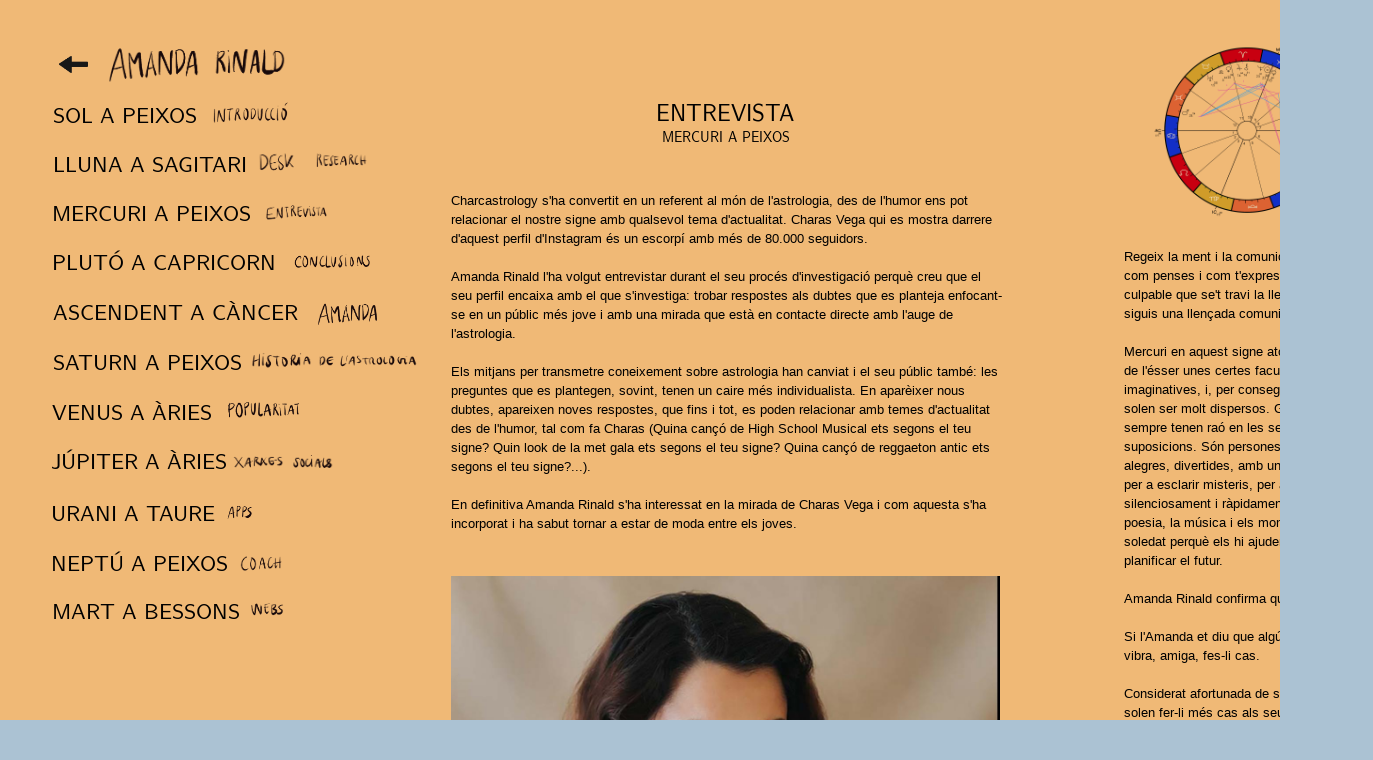

--- FILE ---
content_type: text/html; charset=UTF-8
request_url: https://anapi03.hotglue.me/?entrevista/
body_size: 7492
content:
<!DOCTYPE html>
<html style="background-color: #abc2d3; background-image: url(https://anapi03.hotglue.me/?entrevista.head.page);">
<head>
<title>entrevista</title>
<meta http-equiv="Content-Type" content="text/html; charset=UTF-8">
<link rel="shortcut icon" href="https://anapi03.hotglue.me/img/favicon.ico">
<link rel="stylesheet" type="text/css" href="https://anapi03.hotglue.me/css/reset.min.css">
<link rel="stylesheet" type="text/css" href="https://anapi03.hotglue.me/css/main.css">
<style type="text/css">
	@font-face {
		font-family: 'LatinModern';
		font-style: normal;
		font-weight: normal;
		src: url(https://anapi03.hotglue.me/img/lmsans10-regular-webfont.woff) format("woff");
	}
	@font-face {
		font-family: 'LatinModern';
		font-style: italic;
		font-weight: normal;
		src: url(https://anapi03.hotglue.me/img/lmsans10-oblique-webfont.woff) format("woff");
	}
	@font-face {
		font-family: 'LatinModern';
		font-style: normal;
		font-weight: bold;
		src: url(https://anapi03.hotglue.me/img/lmsans10-bold-webfont.woff) format("woff");
	}
	@font-face {
		font-family: 'LatinModern';
		font-style: italic;
		font-weight: bold;
		src: url(https://anapi03.hotglue.me/img/lmsans10-boldoblique-webfont.woff) format("woff");
	}
</style>
</head>
<body id="entrevista.head" class="page">
	<a href="https://anapi03.hotglue.me/?introduccio/">
		<div id="entrevista.head.168485030137" class="text resizable object" style="background-color: transparent; color: rgb(0, 0, 0); font-family: LatinModern; font-size: 22px; height: 26px; left: 53px; opacity: 1; position: absolute; top: 105px; width: 155px; z-index: 100;">
			SOL A PEIXOS
		</div>
	</a>
	<a href="https://anapi03.hotglue.me/?cel/">
		<div id="entrevista.head.168485060512" class="image resizable object" style="-moz-transform: matrix(-1, 0, 0, 1, 0, 0); -ms-transform: matrix(-1, 0, 0, 1, 0, 0); -o-transform: matrix(-1, 0, 0, 1, 0, 0); -webkit-transform: matrix(-1, 0, 0, 1, 0, 0); height: 17px; left: 59px; position: absolute; top: 56px; transform: matrix(-1, 0, 0, 1, 0, 0); width: 29px; z-index: 100;">
			<img src="https://anapi03.hotglue.me/?entrevista.head.168485060512" alt="" style="border: 0px; height: 100%; margin: 0px; padding: 0px; width: 100%;">
		</div>
	</a>
	<a href="https://anapi03.hotglue.me/?desk%20reserch/">
		<div id="entrevista.head.168485129131" class="text resizable object" style="background-color: transparent; color: rgb(0, 0, 0); font-family: LatinModern; font-size: 22px; height: 26px; left: 53px; position: absolute; top: 154px; width: 250px; z-index: 100;">
			LLUNA A SAGITARI
		</div>
	</a>
	<div id="entrevista.head.168485211534" class="text resizable object" style="background-color: transparent; height: 173px; left: 453px; position: absolute; top: 979px; width: 551px; z-index: 100;">
		Bueno mi nombre es Charas Vega, mi signo es escorpio, básicamente si mi signo fuera otro seguramente hubiera sido sagitario, porque yo fui un parto provocado así que pienso que quizás si hubiera aguantado un poco hubiera sido sagitario y pienso que me pega bastante. Si yo pudiera elegir mi signo elegiría virgo porque es gente que parece que tiene su vida bajo control y es algo que admiro muchísimo. Y mis conocimientos en astrología la verdad es que no alteran la percepción de mi vida cotidiana porque creo que los aparto bastante de lo que es mi día a día porque como ya lo considero trabajo me intento centrar en otras cosas. 
	</div>
	<div id="entrevista.head.168485216466" class="text resizable object" style="background-color: transparent; font-family: Verdana, Geneva, Tahoma, sans-serif; font-size: 14px; font-style: normal; font-weight: bold; height: 51px; left: 450px; position: absolute; top: 1191px; width: 433px; z-index: 100;">
		¿Es la astrología la nueva religión entre los jóvenes? 
	</div>
	<div id="entrevista.head.168485221764" class="text resizable object" style="background-color: transparent; height: 173px; left: 450px; position: absolute; top: 1227px; width: 551px; z-index: 100;">
		Yo no diría que la astrología es la nueva religión entre los jóvenes porque de nueva no tiene nada. Tampoco diría que es una religión, es un sistema de creencias que no lo pondría al mismo nivel que el catolicismo, el judaismo, etc. Pero sí que está dando fuerte en ciertos jóvenes, aunque lo pongo en duda que esto sea novedoso, porque mi madre o mi abuela vivieron también un auge de la astrología en su época, mi madre en los años 70 i mi abuela en los años 50. Así que no diría que es nuevo, no diría que estamos inventando nada, lo que diría que es nuevo es el lenguaje que hay en redes, pero básicamente porque la astrología se está adaptando, no porque haya nada nuevo.
	</div>
	<div id="entrevista.head.168485225341" class="text resizable object" style="background-color: transparent; font-family: Verdana, Geneva, Tahoma, sans-serif; font-size: 14px; font-style: normal; font-weight: bold; height: 51px; left: 451px; position: absolute; top: 1470px; width: 509px; z-index: 100;">
		¿Crees que el interés hacia la astrología ha aumentado porque ha sabido adaptarse al lenguaje de los jóvenes?  
	</div>
	<div id="entrevista.head.168485229849" class="text resizable object" style="background-color: transparent; height: 173px; left: 452px; position: absolute; top: 1532px; width: 551px; z-index: 100;">
		Sí, creo que si ha sabido adaptar-sé muy bien al lenguaje de los jóvenes, al contrario que otros sistemas de creencias, al igual que el catolicismo y que por ejemplo hemos visto Tiktoks de curas o de monjas, pero digamos que aunque sí que se han hecho bastante virales no han tenido el mismo impacto. Realmente creo que por un lado venimos de un caldo de cultivo bastante bueno para la astrología porque al final no solo es el lenguaje si no es que nos apela y apela nuestro yo y apela nuestro ego y al final las redes sociales van de eso y es algo que beneficia mucho a que la astrología se haya popularizado tan rápido.
	</div>
	<div id="entrevista.head.168485236982" class="text resizable object" style="background-color: transparent; font-family: Verdana, Geneva, Tahoma, sans-serif; font-size: 14px; font-style: normal; font-weight: bold; height: 69px; left: 450px; position: absolute; top: 1767px; width: 509px; z-index: 100;">
		Uno de los principios básicos en los cuales se fundamenta la práctica de la astrología es en su mirada geocéntrica, donde la Tierra y el hombre se sitúan en el centro. ¿Cómo crees que se adapta este discurso en la actualidad individualista en la cual vivimos? 
	</div>
	<div id="entrevista.head.168485239414" class="text resizable object" style="background-color: transparent; height: 173px; left: 453px; position: absolute; top: 1881px; width: 551px; z-index: 100;">
		Si, si el logocentrismo y hablar y apelar al yo es algo fundamental, se adapta completamente al discurso individualista, al discurso capitalista y al discurso neoliberal. Yo soy una gran defensora de que la astrología no es capitalista, la astrología la han capitalizado y la han individualizado, pero de hecho la astrología tiene mucho que ver con la comunidad y al final hacer comunidad y entender a la gente de tu alrededor y entenderte mejor para tener mejores relaciones. Así que no lo veo super individualista, pero si al estar en un sistema capitalista ha acabado manchada. 
	</div>
	<div id="entrevista.head.16848524212" class="text resizable object" style="background-color: transparent; font-family: Verdana, Geneva, Tahoma, sans-serif; font-size: 14px; font-style: normal; font-weight: bold; height: 51px; left: 452px; position: absolute; top: 2121px; width: 509px; z-index: 100;">
		¿Cómo crees que la astrología puede ayudar a las personas a comprender mejor a sí mismas y a los demás? 
	</div>
	<div id="entrevista.head.168485249224" class="text resizable object" style="background-color: transparent; height: 173px; left: 452px; position: absolute; top: 2186px; width: 551px; z-index: 100;">
		Creo que al final la mayor herramienta que proporciona la astrología al final es la voluntad que tenga cada uno de analizarse y entender de dónde vienen ciertas actuaciones o si realmente piensa de X o Y de tal manera. Y creo que el simple gesto de autoanalizarnos para ver si realmente somos tauro o somos piscis, o si eres tauro eres super cabezota, solo ese gesto de pensarlo ya es mucho más de lo que va a haber mucha gente en su vida a la hora de autoanalizarse y sí que creo puede ayudar a comprendernos mejor a nosotros mismos, incluso si estamos en desacuerdo con lo que se supone que es nuestro signo.  
	</div>
	<div id="entrevista.head.168485257283" class="text resizable object" style="background-color: transparent; font-family: Verdana, Geneva, Tahoma, sans-serif; font-size: 14px; font-style: normal; font-weight: bold; height: 80px; left: 454px; position: absolute; top: 2425px; width: 509px; z-index: 100;">
		¿Hasta qué punto la sobre autoconciencia de nuestra relación con el entorno que proporciona la astrología nos provee la tranquilidad individual que estamos buscando teniendo en cuenta la sociedad liquida en la que vivimos?  
	</div>
	<div id="entrevista.head.168485261013" class="text resizable object" style="background-color: transparent; height: 196px; left: 452px; position: absolute; top: 2531px; width: 551px; z-index: 100;">
		Yo desde mi realidad soy bastante autoconsciente y mis amigos son muy autoconscientes de sus acciones y de lo que dicen antes de que llegara la astrología a nuestras vidas, creo que somos al menos mi círculo, gente muy autoconsciente. Que hay una cierta tranquilidad, tenéis razón y que vivimos en una sociedad líquida también, pero creo que esa tranquilidad es completamente ficticia y creo que la gente es consciente de que esa tranquilidad es ficticia y yo por lo que hablo y por lo que veo la gente lo que esta es muy intranquila, muy preocupada y con sentimientos muy lejos de la tranquilidad por un montón de temas que van más allá de la astrología como la crisis climática, el panorama político, así que diría que lo de la tranquilidad supongo que la dará alguien, pero yo no conozco ese alguien. 
	</div>
	<div id="entrevista.head.168485263986" class="text resizable object" style="background-color: transparent; font-family: Verdana, Geneva, Tahoma, sans-serif; font-size: 14px; font-style: normal; font-weight: bold; height: 51px; left: 452px; position: absolute; top: 2802px; width: 509px; z-index: 100;">
		Te consideras un ejemplo del porque la memistica (memes) está relacionada directamente con el auge de popularidad de la astrología? 
	</div>
	<div id="entrevista.head.168485265414" class="text resizable object" style="background-color: transparent; height: 196px; left: 453px; position: absolute; top: 2889px; width: 551px; z-index: 100;">
		¿Si me considero un ejemplo? Ojalá, me encantaría, pero no me lo considero, ya es muy personal ojalá ir de fanfarrona pero que va. Dentro de la memística y el auge de la popularidad de la astrología digamos que yo si que quise relacionar la astrología con el humor y que quizás mi forma o mi lenguaje, la forma que hago memes o el hecho de relacionar, entre muchísimas es original, pero yo no he inventado la pólvora y ya había cuentas que relacionaban cosas, ya había cuentas de astrología, ya había cuentas de memes. Yo lo que he hecho un poco diferente es que trato temas de actualidad des de la astrología como cuando nevo en Madrid o la rave de Llinars o la toma al Capitolio, eso sí que no he visto a nadie hacerlo, pero todo el resto lo he visto. Y seria mentiros si os digo que soy un ejemplo de nada. 
	</div>
	<div id="entrevista.head.168485274015" class="text resizable object" style="background-color: transparent; font-family: Verdana, Geneva, Tahoma, sans-serif; font-size: 14px; font-style: normal; font-weight: bold; height: 51px; left: 451px; position: absolute; top: 3168px; width: 509px; z-index: 100;">
		¿De qué manera crees que condicionan los conocimientos de astrología en la percepción de la vida cotidiana y la cultura pop actual?  
	</div>
	<div id="entrevista.head.168485275584" class="text resizable object" style="background-color: transparent; height: 231px; left: 451px; position: absolute; top: 3245px; width: 551px; z-index: 100;">
		Claro, me remito a mi anterior contestación y que para mí esto es completamente laboral y yo en mi día a día si lo pienso es para hacer algo al respecto para luego crear contenido, no lo hago porque me lo este pasando bien, que me lo estoy pasando bien, pero lo intento desligar. ¿Pero bueno, si me condicionan los conocimientos de la astrología? En mi caso no, o lo mínimo, seguramente hay personas que sí. Y en relación a la cultura pop, en el prisma de las conversaciones lesbianas y las conversaciones que tengo con mis amigas o las que digamos que des de fuera parecen bastante superficiales o banales si que lo condicionan. Cuando sale, nose, Bad Bunny diciendo dale easy que soy piscis pues hay una condición bastante global creo, y des de mi perspectiva también y des de esta especie de moda supongo que también, pero creo que es tan subjetivo que no sabría daros una buena respuesta. 
	</div>
	<div id="entrevista.head.168485280093" class="text resizable object" style="background-color: transparent; font-family: Verdana, Geneva, Tahoma, sans-serif; font-size: 14px; font-style: normal; font-weight: bold; height: 51px; left: 451px; position: absolute; top: 3570px; width: 509px; z-index: 100;">
		¿Pierde la astrología su principio original una vez entra dentro del sistema de consumo para convertirse en un producto más? 
	</div>
	<div id="entrevista.head.168485280899" class="text resizable object" style="background-color: transparent; height: 119px; left: 453px; position: absolute; top: 3641px; width: 551px; z-index: 100;">
		Lo que dije antes, pienso que la astrología ha entrado en la lógica capitalista, pero no es capitalista, no es individualista, no tiene estos problemas neoliberales. ¿Pierde la astrología su principio original? Si, si que lo creo, pero creo que también queda mucho de esencia, y que no se ha diluido del todo, pero se ha diluido en parte como cualquier cosa que es tocada por el capitalismo, es que diría que un poco las dos cosas. 
	</div>
	<div id="entrevista.head.168485287921" class="text resizable object" style="background-color: transparent; font-family: Verdana, Geneva, Tahoma, sans-serif; font-size: 14px; font-style: normal; font-weight: bold; height: 51px; left: 453px; position: absolute; top: 3845px; width: 509px; z-index: 100;">
		¿Hasta qué punto la inclinación hacia la astrología es tomada como una doctrina firme o como una simple escapatoria? 
	</div>
	<div id="entrevista.head.168485288831" class="text resizable object" style="background-color: transparent; height: 178px; left: 453px; position: absolute; top: 3915px; width: 551px; z-index: 100;">
		Otra vez os diría que es super subjetivo, porque claro yo viendo el contenido que hago alguna forma de hablar de cultura pop y de pasármelo bien, lo veo más conectado con el ocio y escapatoria es como que quieres huir de algo y como que yo no huyo de algo al hablar de astrología y mis amigas tampoco, sino que nos lo pasamos muy bien. Y como doctrina firme, bueno, que os voy a decir, me viene mucha gente que realmente sí que tiene una doctrina firme y se enfada mucho conmigo por hacer chistes y gente que se lo toma muy en serio. Es subjetivo, es totalmente subjetivo, diría que en mi cámara de eco veo a más gente que lo utiliza como algo divertido, pero que hay gente un poco “astroloca”, pues sí que la hay. 
	</div>
	<div id="entrevista.head.168485293324" class="text resizable object" style="background-color: transparent; font-family: Verdana, Geneva, Tahoma, sans-serif; font-size: 14px; font-style: normal; font-weight: bold; height: 51px; left: 451px; position: absolute; top: 4163px; width: 509px; z-index: 100;">
		¿De qué manera afecta la percepción sociocultural de la astrología teniendo en cuenta el vínculo de las prácticas espirituales con una figura femenina? 
	</div>
	<div id="entrevista.head.168485293941" class="text resizable object" style="background-color: transparent; height: 214px; left: 452px; position: absolute; top: 4242px; width: 551px; z-index: 100;">
		Tenemos que tener en cuenta el contexto, la astrología está vinculada a las revistas femeninas, que las prácticas espirituales históricamente también han estado vinculadas a figuras femeninas como las brujas y también todo lo que tiene que ver como con una especie de espiritualidad y todo lo que tiene que ver alrededor del mundo de las emociones o del esoterismo ha estado muy vinculado con las mujeres. Creo que le afecta de una manera bastante grande porque por ejemplo del ochenta por ciento de mis seguidoras son mujeres. Al final es una herencia histórica que llevamos y es así ahora mismo, pero creo que cada vez se está desvinculando de esta figura femenina y más hombres se están atreviendo a entrar, por lo que veo y por lo que me gustaría pensar porque sigue siendo un campo ultrafeminizado. 
	</div>
	<div id="entrevista.head.168485298510" class="text resizable object" style="background-color: transparent; font-family: Verdana, Geneva, Tahoma, sans-serif; font-size: 14px; font-style: normal; font-weight: bold; height: 51px; left: 450px; position: absolute; top: 4525px; width: 509px; z-index: 100;">
		¿Crees que la astrología seguirá ganando popularidad en el futuro? ¿Por qué o por qué no? 
	</div>
	<div id="entrevista.head.168485299915" class="text resizable object" style="background-color: transparent; height: 463px; left: 452px; position: absolute; top: 4588px; width: 551px; z-index: 100;">
		Bueno, es que si ves como ha ido la moda de la astrología durante el siglo XX i parte del XXI ha ido por olas, como todas las modas, siempre ha tenido un fanbase estable, hay gente que le gusta esto y no le va a dejar de gustar, pero si que ha habido olas. Dentro de la sociología se ha teorizado que podrían estar relacionadas con momentos de gran incertidumbre o momentos políticamente crispados. Justo después del covid se vuelve a poner de moda o la incertidumbre de la crisis del petróleo en los 70 junto con la crisis hacia las antiguas religiones como el catolicismo, con el movimiento hippie, es que hay muchísimos factores. Y como todas las modas van y vuelven y creo que estamos en un pico que me caerá, muy a mi pesar, pero puede que vuelva, volverá, se volverá a decaer. No nos vamos a poder desligar de la astrología porque todo el imaginario y todo el simbolismo que tiene es muy potente y gusta y acabara volviendo y acabara desapareciendo hasta que nos extingamos. 
	</div>
	<div id="entrevista.head.168485312829" class="text resizable object" style="background-color: transparent; font-family: LatinModern; font-size: 23px; height: 29px; left: 656px; position: absolute; top: 102px; width: 150px; z-index: 100;">
		ENTREVISTA
	</div>
	<div id="entrevista.head.168485317896" class="text resizable object" style="background-color: transparent; font-family: LatinModern; font-size: 14px; height: 22px; left: 662px; position: absolute; top: 127px; width: 138px; z-index: 100;">
		MERCURI A PEIXOS
	</div>
	<a href="https://anapi03.hotglue.me/?entrevista/">
		<div id="entrevista.head.168485330716" class="text resizable object" style="background-color: transparent; color: rgb(0, 0, 0); font-family: LatinModern; font-size: 22px; height: 26px; left: 52px; position: absolute; top: 203px; width: 250px; z-index: 100;">
			MERCURI A PEIXOS
		</div>
	</a>
	<a href="https://anapi03.hotglue.me/?conclusions/">
		<div id="entrevista.head.168493045375" class="text resizable object" style="background-color: transparent; color: rgb(0, 0, 0); font-family: LatinModern; font-size: 22px; height: 26px; left: 52px; position: absolute; top: 252px; width: 250px; z-index: 100;">
			PLUTÓ A CAPRICORN
		</div>
	</a>
	<a href="https://anapi03.hotglue.me/?video/">
		<div id="entrevista.head.168493074297" class="text resizable object" style="background-color: transparent; color: rgb(0, 0, 0); font-family: LatinModern; font-size: 22px; height: 26px; left: 53px; position: absolute; top: 302px; width: 250px; z-index: 100;">
			ASCENDENT A CÀNCER
		</div>
	</a>
	<a href="https://anapi03.hotglue.me/?disucrs%20original/">
		<div id="entrevista.head.168493173452" class="text resizable object" style="background-color: transparent; color: rgb(0, 0, 0); font-family: LatinModern; font-size: 22px; height: 26px; left: 53px; position: absolute; top: 352px; width: 250px; z-index: 100;">
			SATURN A PEIXOS
		</div>
	</a>
	<a href="https://anapi03.hotglue.me/?popularitat/">
		<div id="entrevista.head.168493174732" class="text resizable object" style="background-color: transparent; color: rgb(0, 0, 0); font-family: LatinModern; font-size: 22px; height: 26px; left: 52px; position: absolute; top: 402px; width: 250px; z-index: 100;">
			VENUS A ÀRIES
		</div>
	</a>
	<a href="https://anapi03.hotglue.me/?xarxes%20socials/">
		<div id="entrevista.head.168493175098" class="text resizable object" style="background-color: transparent; color: rgb(0, 0, 0); font-family: LatinModern; font-size: 22px; height: 26px; left: 51px; position: absolute; top: 451px; width: 250px; z-index: 100;">
			JÚPITER A ÀRIES
		</div>
	</a>
	<a href="https://anapi03.hotglue.me/?apps/">
		<div id="entrevista.head.168493176174" class="text resizable object" style="background-color: transparent; color: rgb(0, 0, 0); font-family: LatinModern; font-size: 22px; height: 26px; left: 51px; position: absolute; top: 503px; width: 250px; z-index: 100;">
			URANI A TAURE
		</div>
	</a>
	<a href="https://anapi03.hotglue.me/?coaches/">
		<div id="entrevista.head.16849317665" class="text resizable object" style="background-color: transparent; color: rgb(0, 0, 0); font-family: LatinModern; font-size: 22px; height: 26px; left: 51px; position: absolute; top: 553px; width: 250px; z-index: 100;">
			NEPTÚ A PEIXOS
		</div>
	</a>
	<a href="https://anapi03.hotglue.me/?webs/">
		<div id="entrevista.head.168493177090" class="text resizable object" style="background-color: transparent; color: rgb(0, 0, 0); font-family: LatinModern; font-size: 22px; height: 26px; left: 52px; position: absolute; top: 601px; width: 250px; z-index: 100;">
			MART A BESSONS
		</div>
	</a>
	<div id="entrevista.head.168495775047" class="text resizable object" style="background-color: transparent; height: 603px; left: 1124px; position: absolute; top: 247px; width: 249px; z-index: 100;">
		Regeix la ment i la comunicació. Definirà com penses i com t'expresses o parles. El culpable que se't travi la llengua o que siguis una llençada comunicant idees. <br>
		 <br>
		Mercuri en aquest signe atorga a la ment de l'ésser unes certes facultats intuïtives i imaginatives, i, per consegüent, també solen ser molt dispersos. Generalment sempre tenen raó en les seves suposicions. Són persones bondadoses, alegres, divertides, amb una gran habilitat per a esclarir misteris, per a treballar silenciosament i ràpidament. Els agrada la poesia, la música i els moments de soledat perquè els hi ajuden a reflexionar i planificar el futur. <br>
		<br>
		Amanda Rinald confirma que... <br>
		<br>
		Si l'Amanda et diu que algú li dona mala vibra, amiga, fes-li cas. <br>
		 <br>
		Considerat afortunada de ser amiga seva, solen fer-li més cas als seus amics imaginaris. <br>
		 <br>
		Si vius sota el mateix sostre que ella, no t'espantis si te'l trobes somnàmbula al menjador. 
	</div>
	<a href="https://anapi03.hotglue.me/?carta/">
		<div id="entrevista.head.168495867485" class="image resizable object" style="height: 277px; left: 1148px; position: absolute; top: 9px; width: 192.99180327868854px; z-index: 100;">
			<img src="https://anapi03.hotglue.me/?entrevista.head.168495867485" alt="" style="border: 0px; height: 100%; margin: 0px; padding: 0px; width: 100%;">
		</div>
	</a>
	<div id="entrevista.head.168496344057" class="text resizable object" style="background-color: transparent; height: 367px; left: 451px; position: absolute; top: 191px; width: 551px; z-index: 100;">
		Charcastrology s'ha convertit en un referent al món de l'astrologia, des de l'humor ens pot relacionar el nostre signe amb qualsevol tema d'actualitat. Charas Vega qui es mostra darrere d'aquest perfil d'Instagram és un escorpí amb més de 80.000 seguidors. <br>
		 <br>
		Amanda Rinald l'ha volgut entrevistar durant el seu procés d'investigació perquè creu que el seu perfil encaixa amb el que s'investiga: trobar respostes als dubtes que es planteja enfocant-se en un públic més jove i amb una mirada que està en contacte directe amb l'auge de l'astrologia. <br>
		 <br>
		Els mitjans per transmetre coneixement sobre astrologia han canviat i el seu públic també: les preguntes que es plantegen, sovint, tenen un caire més individualista. En aparèixer nous dubtes, apareixen noves respostes, que fins i tot, es poden relacionar amb temes d'actualitat des de l'humor, tal com fa Charas (Quina cançó de High School Musical ets segons el teu signe? Quin look de la met gala ets segons el teu signe? Quina cançó de reggaeton antic ets segons el teu signe?...). <br>
		 <br>
		En definitiva Amanda Rinald s'ha interessat en la mirada de Charas Vega i com aquesta s'ha incorporat i ha sabut tornar a estar de moda entre els joves. 
	</div>
	<div id="entrevista.head.168499836286" class="image resizable object" style="height: 89px; left: 199px; position: absolute; top: 364px; width: 127.4025974025974px; z-index: 100;">
		<img src="https://anapi03.hotglue.me/?entrevista.head.168499836286" alt="" style="border: 0px; height: 100%; margin: 0px; padding: 0px; width: 100%;">
	</div>
	<div id="entrevista.head.168499840630" class="image resizable object" style="height: 114px; left: 240px; position: absolute; top: 302px; width: 184.3404255319149px; z-index: 100;">
		<img src="https://anapi03.hotglue.me/?entrevista.head.168499840630" alt="" style="border: 0px; height: 100%; margin: 0px; padding: 0px; width: 100%;">
	</div>
	<div id="entrevista.head.168499858810" class="image resizable object" style="height: 78px; left: 186px; position: absolute; top: 471px; width: 111.44642857142858px; z-index: 100;">
		<img src="https://anapi03.hotglue.me/?entrevista.head.168499858810" alt="" style="border: 0px; height: 100%; margin: 0px; padding: 0px; width: 100%;">
	</div>
	<div id="entrevista.head.168499862547" class="image resizable object" style="height: 83px; left: 273px; position: absolute; top: 223px; width: 115.86956521739131px; z-index: 100;">
		<img src="https://anapi03.hotglue.me/?entrevista.head.168499862547" alt="" style="border: 0px; height: 100%; margin: 0px; padding: 0px; width: 100%;">
	</div>
	<div id="entrevista.head.168499866832" class="image resizable object" style="height: 71px; left: 201px; position: absolute; top: 78px; width: 99.5463917525773px; z-index: 100;">
		<img src="https://anapi03.hotglue.me/?entrevista.head.168499866832" alt="" style="border: 0px; height: 100%; margin: 0px; padding: 0px; width: 100%;">
	</div>
	<div id="entrevista.head.168499870482" class="image resizable object" style="height: 96px; left: 242px; position: absolute; top: 117px; width: 137.02564102564102px; z-index: 100;">
		<img src="https://anapi03.hotglue.me/?entrevista.head.168499870482" alt="" style="border: 0px; height: 100%; margin: 0px; padding: 0px; width: 100%;">
	</div>
	<div id="entrevista.head.168499872979" class="image resizable object" style="height: 84px; left: 237px; position: absolute; top: 169px; width: 116.62809917355372px; z-index: 100;">
		<img src="https://anapi03.hotglue.me/?entrevista.head.168499872979" alt="" style="border: 0px; height: 100%; margin: 0px; padding: 0px; width: 100%;">
	</div>
	<div id="entrevista.head.16849987551" class="image resizable object" style="height: 93px; left: 216px; position: absolute; top: 415px; width: 130.48837209302326px; z-index: 100;">
		<img src="https://anapi03.hotglue.me/?entrevista.head.16849987551" alt="" style="border: 0px; height: 100%; margin: 0px; padding: 0px; width: 100%;">
	</div>
	<div id="entrevista.head.16849987844" class="image resizable object" style="height: 71.47033898305085px; left: 218px; position: absolute; top: 574px; width: 101px; z-index: 100;">
		<img src="https://anapi03.hotglue.me/?entrevista.head.16849987844" alt="" style="border: 0px; height: 100%; margin: 0px; padding: 0px; width: 100%;">
	</div>
	<div id="entrevista.head.168499882164" class="image resizable object" style="height: 75px; left: 206px; position: absolute; top: 527px; width: 109.375px; z-index: 100;">
		<img src="https://anapi03.hotglue.me/?entrevista.head.168499882164" alt="" style="border: 0px; height: 100%; margin: 0px; padding: 0px; width: 100%;">
	</div>
	<div id="entrevista.head.16849996892" class="image resizable object" style="height: 49px; left: 105px; position: absolute; top: 37px; width: 180.88888888888889px; z-index: 100;">
		<img src="https://anapi03.hotglue.me/?entrevista.head.16849996892" alt="" style="border: 0px; height: 100%; margin: 0px; padding: 0px; width: 100%;">
	</div>
	<div id="entrevista.head.16851317658" class="image resizable object" style="height: 340.1413043478261px; left: 451px; position: absolute; top: 576px; width: 549px; z-index: 100;">
		<img src="https://anapi03.hotglue.me/?entrevista.head.16851317658" alt="" style="border: 0px; height: 100%; margin: 0px; padding: 0px; width: 100%;">
	</div>
	<div id="entrevista.head.168513466711" class="image resizable object" style="height: 172.181132px; left: 1127px; position: absolute; top: 857.707794px; width: 244px; z-index: 100;">
		<img src="https://anapi03.hotglue.me/?entrevista.head.168513466711" alt="" style="border: 0px; height: 100%; margin: 0px; padding: 0px; width: 100%;">
	</div>
	<div id="entrevista.head.168513707618" class="image resizable object" style="height: 28px; left: 312px; position: absolute; top: 298px; width: 73.5px; z-index: 100;">
		<img src="https://anapi03.hotglue.me/?entrevista.head.168513707618" alt="" style="border: 0px; height: 100%; margin: 0px; padding: 0px; width: 100%;">
	</div>
	<div id="entrevista.head.168552602899" class="text resizable object" style="background-color: transparent; height: 24px; left: 456px; position: absolute; top: 919px; width: 551px; z-index: 100;">
		Charas Vega (@Charcastrology) 
	</div>
</body>
</html>